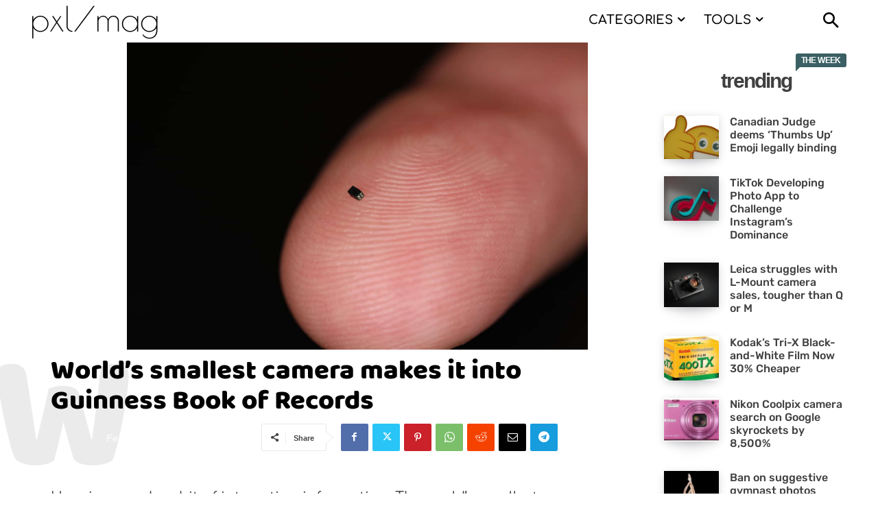

--- FILE ---
content_type: text/html; charset=UTF-8
request_url: https://pxlmag.com/wp-admin/admin-ajax.php?td_theme_name=Newspaper&v=12.7.4
body_size: -427
content:
{"1360":7538}

--- FILE ---
content_type: text/html; charset=utf-8
request_url: https://www.google.com/recaptcha/api2/aframe
body_size: 265
content:
<!DOCTYPE HTML><html><head><meta http-equiv="content-type" content="text/html; charset=UTF-8"></head><body><script nonce="BMweGpcd2EwgcsfjFtgoqQ">/** Anti-fraud and anti-abuse applications only. See google.com/recaptcha */ try{var clients={'sodar':'https://pagead2.googlesyndication.com/pagead/sodar?'};window.addEventListener("message",function(a){try{if(a.source===window.parent){var b=JSON.parse(a.data);var c=clients[b['id']];if(c){var d=document.createElement('img');d.src=c+b['params']+'&rc='+(localStorage.getItem("rc::a")?sessionStorage.getItem("rc::b"):"");window.document.body.appendChild(d);sessionStorage.setItem("rc::e",parseInt(sessionStorage.getItem("rc::e")||0)+1);localStorage.setItem("rc::h",'1768679691248');}}}catch(b){}});window.parent.postMessage("_grecaptcha_ready", "*");}catch(b){}</script></body></html>